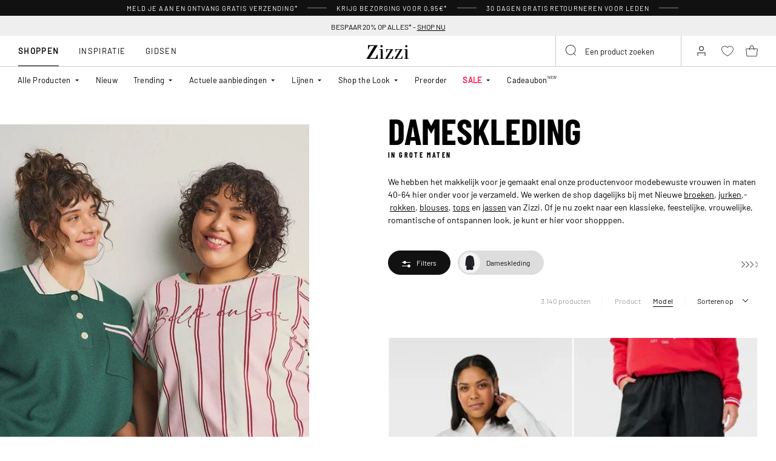

--- FILE ---
content_type: text/html;charset=UTF-8
request_url: https://www.zizzi.be/on/demandware.store/Sites-zizzi-Site/nl_BE/Page-FooterNewsletter
body_size: 1844
content:
<div class="newsletter" style="--newsletter-bg:#EAE3C0;">
    
    
    <div class="content-asset"><!-- dwMarker="content" dwContentID="6a0d6c9276b302f6caa50341e7" -->
        <style type="text/css">.newsletter {
.newsletter {
    background-color: ##EAE3C0 !important;
}
.newsletter.newsletter_member {
    background-color: ##EAE3C0 !important;
}
    @media (min-width: 992px){
.newsletter__form {
    margin-top: 10px;
}
    }
</style>
<h4 class="newsletter__title">Meld je vandaag nog aan en krijg gratis verzending als welkomstkorting*</h4>
<div class="newsletter__text">Profiteer van alle voordelen van Club Zizzi<br />
<span style="padding-top: 10px;font-size: 10px;display: block;">*Geldt alleen voor standaardlevering.</span></div>
<div class="order-summary__advantages-list" style="margin-top: 30px;">
<div class="order-summary__advantage"><img alt="" src="https://www.zizzi.be/on/demandware.static/-/Sites-zizzi-Library/default/dw718442a8/icons/new-icons/return.svg" title="" /><span style="font-size:12.5px;font-weight:300;"> 30 dagen GRATIS retourneren</span></div>

<div class="order-summary__advantage"><img alt="" src="https://www.zizzi.be/on/demandware.static/-/Sites-zizzi-Library/default/dwd3188abe/icons/new-icons/gift1.svg" title="" style="margin-right: 12px; min-width: 24px; vertical-align: middle;"><span style="font-size:11.5px;font-weight:300;">    VIP-toegang tot aanbiedingen v&oacute;&oacute;r alle anderen</span><span style="font-size:14px"> </span></div>

<div class="order-summary__advantage"><img alt="" src="https://www.zizzi.be/on/demandware.static/-/Sites-zizzi-Library/default/dwfcf1f44f/icons/new-icons/check1.svg" title="" /><span style="font-size:12.5px;font-weight:300;"> Sneak peek van nieuwe collecties</span><span style="font-size:14px"> </span></div>

<div class="order-summary__advantage"><img alt="" src="https://www.zizzi.be/on/demandware.static/-/Sites-zizzi-Library/default/dw7ad7b7ca/icons/new-icons/heart.svg" title="" style="margin-right: 12px; min-width: 24px; vertical-align: middle;"><span style="font-size:11.5px;font-weight:300;">     Speciale korting voor elk jaar lidmaatschap</span><span style="font-size:14px"> </span></div>
</div>
    </div> <!-- End content-asset -->



    <form class="newsletter__form footer-registration-form"
        method="POST"
        action="/on/demandware.store/Sites-zizzi-Site/nl_BE/Account-SubmitRegistration"
        name="dwfrm_profile"
    >
        <div class="js-registration-form-errors"></div>
        <div class="newsletter__form-row newsletter__form-row_name form-group input-text__wrapper">
            <input type="text"
                class="newsletter__form-input-text input-text form-control"
                id="footerInputName"
                placeholder="&nbsp;"
                data-missing-error="This field is required."
                name="dwfrm_profile_customer_name"
            />
            <label for="footerInputName" class="form-control-label input-text__label">
                Voornaam en achternaam
            </label>
            <div class="invalid-feedback input-text__invalid-feedback" id="footerInputName-error"></div>
        </div>
        <div class="newsletter__form-row newsletter__form-row_email form-group input-text__wrapper">
            <input type="email"
                class="newsletter__form-input-text input-text form-control"
                id="footerInputEmail"
                placeholder="&nbsp;"
                data-missing-error="This field is required."
                data-type-error="Voer een geldig e-mail adres in"
                name="dwfrm_profile_customer_email"
            />
            <label for="footerInputEmail" class="form-control-label input-text__label">
                E-mailadres
            </label>
            <div class="invalid-feedback input-text__invalid-feedback" id="footerInputEmail-error"></div>
        </div>
        
<div class="form-group input-text__wrapper mb-0 d-none">
    <label class="form-control-label input-text__label position-static" for="newsletter-campaign-form-country">
        Country
    </label>

    <select class="form-control custom-select input-address" id="newsletter-campaign-form-country"
        name="dwfrm_profile_addressFields_country"
        autocomplete="shipping country">
            
                <option id="BE" value="BE"  >Belgium</option>
            
    </select>
    <div class="invalid-feedback input-text__invalid-feedback" id="newsletter-campaign-form-country-error"></div>
</div>

        <div class="newsletter__form-row form-group input-checkbox__wrapper">
            <input type="checkbox" class="input-checkbox form-control" id="footerInputEmail-accept-membership" name="dwfrm_profile_customer_acceptmembership" value="true">
            <label class="form-control-label input-checkbox__label" for="footerInputEmail-accept-membership">
                Ik accepteer de <button type="button" data-toggle-custom="modal" data-target="#20548654116765" data-target-url="/on/demandware.store/Sites-zizzi-Site/nl_BE/Page-Modal?cid=20548654116765" class="link_primary">lidmaatschapsvoorwaarden</button>
            </label>

            <div class="invalid-feedback input-text__invalid-feedback" id="footerInputEmail-registration-form-acceptmembership-error"></div>
        </div>

        <div class="newsletter__form-row form-group input-checkbox__wrapper">
            <input type="checkbox" class="input-checkbox form-control" id="footerInputEmail-add-to-email-list" name="dwfrm_profile_customer_addtoemaillist" value="true">
            <label class="form-control-label input-checkbox__label" for="footerInputEmail-add-to-email-list">
                Ik ga akkoord met het ontvangen van tips, aanbiedingen en uitnodigingen per e-mail.
            </label>

            <div class="invalid-feedback input-text__invalid-feedback" id="footerInputEmail-registration-form-addtoemaillist-error"></div>
        </div>

        <div class="newsletter__form-row newsletter__form-row_submit">
            <button
                class="newsletter__form-input-btn btn_primary btn_width-full"
                data-form-id="footer-registration-form"
                data-flyout-title="Verstuur"
            >
                <span class="btn__text animation-text-bottom-top__content">
                    Verstuur
                </span>
            </button>
        </div>
        <input type="hidden" value="true" name="dwfrm_profile_customer_marketingpermissionzizzi" />
        <input type="hidden" value="CC - Footer" name="dwfrm_profile_customer_signuplocation" />
        <input type="hidden" name="csrf_token" value="q8gc55xO-Va9AjgouzfiWrmM0O8T3622O3vOT4z8GW_In9jCb6iGFF6WJsO3SkpskEyGfAO9f0XmvGpAM_46JD27wixf2GjeqO1zn81enqzORYgSeUsNIcE4Fqp20mL0l8tWkCAqnQC1lLbvge8k2ySJ-uvAMP-dEMr9HGhc2HwQ-0pricc="/>
    </form>
</div>


--- FILE ---
content_type: text/html;charset=UTF-8
request_url: https://www.zizzi.be/on/demandware.store/Sites-zizzi-Site/nl_BE/Page-Locale
body_size: 289
content:
    

    






    <div class="country-selector__btn-footer js-country-selector-btn" data-url="/on/demandware.store/Sites-zizzi-Site/nl_BE/Page-SetLocale" data-is-different-locale="false" tabindex="0">
        <button class="country-selector__btn-trigger" type="button" data-toggle="modal" data-target=".js-countries-selector">
            <i class="flag-icon flag-icon-be"></i>
            Belgium (nl)
        </button>
    </div>

    <div class="modal fade js-countries-selector modal-country-selector">
        <div class="modal-dialog" role="document">
            <div class="modal-content">
                <div class="modal-header">
                    <h2 class="modal-title">Selecteer land</h2>
                </div>
                <div class="modal-body modal-body_middle">
                    <div class="country-selector">
                        <div class="country-selector__list">
                            
                                <a class="country-selector__item js-country-selector-item" href="#" data-locale="de_AT" data-currencyCode="EUR" >
                                    <i class="flag-icon flag-icon-at"></i>
                                    Austria
                                </a>
                            
                                <a class="country-selector__item js-country-selector-item" href="#" data-locale="fr_BE" data-currencyCode="EUR" >
                                    <i class="flag-icon flag-icon-be"></i>
                                    Belgium (fr)
                                </a>
                            
                                <a class="country-selector__item js-country-selector-item" href="#" data-locale="da_DK" data-currencyCode="DKK" >
                                    <i class="flag-icon flag-icon-dk"></i>
                                    Denmark
                                </a>
                            
                                <a class="country-selector__item js-country-selector-item" href="#" data-locale="fi_FI" data-currencyCode="EUR" >
                                    <i class="flag-icon flag-icon-fi"></i>
                                    Finland
                                </a>
                            
                                <a class="country-selector__item js-country-selector-item" href="#" data-locale="fr_FR" data-currencyCode="EUR" >
                                    <i class="flag-icon flag-icon-fr"></i>
                                    France
                                </a>
                            
                                <a class="country-selector__item js-country-selector-item" href="#" data-locale="de_DE" data-currencyCode="EUR" >
                                    <i class="flag-icon flag-icon-de"></i>
                                    Germany
                                </a>
                            
                                <a class="country-selector__item js-country-selector-item" href="#" data-locale="en" data-currencyCode="EUR" >
                                    <i class="flag-icon flag-icon-eu"></i>
                                    International
                                </a>
                            
                                <a class="country-selector__item js-country-selector-item" href="#" data-locale="en_IE" data-currencyCode="EUR" >
                                    <i class="flag-icon flag-icon-ie"></i>
                                    Ireland
                                </a>
                            
                                <a class="country-selector__item js-country-selector-item" href="#" data-locale="nl_NL" data-currencyCode="EUR" >
                                    <i class="flag-icon flag-icon-nl"></i>
                                    Netherlands
                                </a>
                            
                                <a class="country-selector__item js-country-selector-item" href="#" data-locale="no_NO" data-currencyCode="NOK" >
                                    <i class="flag-icon flag-icon-no"></i>
                                    Norway
                                </a>
                            
                                <a class="country-selector__item js-country-selector-item" href="#" data-locale="pl_PL" data-currencyCode="PLN" >
                                    <i class="flag-icon flag-icon-pl"></i>
                                    Poland
                                </a>
                            
                                <a class="country-selector__item js-country-selector-item" href="#" data-locale="sv_SE" data-currencyCode="SEK" >
                                    <i class="flag-icon flag-icon-se"></i>
                                    Sweden
                                </a>
                            
                                <a class="country-selector__item js-country-selector-item" href="#" data-locale="de_CH" data-currencyCode="CHF" >
                                    <i class="flag-icon flag-icon-ch"></i>
                                    Switzerland (de)
                                </a>
                            
                                <a class="country-selector__item js-country-selector-item" href="#" data-locale="fr_CH" data-currencyCode="CHF" >
                                    <i class="flag-icon flag-icon-ch"></i>
                                    Switzerland (fr)
                                </a>
                            
                        </div>
                    </div>
                </div>
                <button type="button" class="close" data-dismiss="modal" aria-label="Close"></button>
            </div>
        </div>
    </div>



--- FILE ---
content_type: text/css
request_url: https://www.zizzi.be/on/demandware.static/Sites-zizzi-Site/-/nl_BE/v1769814360933/css/experience/components/commerceLayouts/productList.css
body_size: -278
content:
.emptyListRegion{position:absolute;width:calc(100% - 10px);height:100%}@media (min-width:769px){.emptyListRegion{width:calc(100% - 30px)}}

--- FILE ---
content_type: text/javascript; charset=utf-8
request_url: https://p.cquotient.com/pebble?tla=bgbm-zizzi&activityType=viewCategory&callback=CQuotient._act_callback0&cookieId=abr8KZxo8uxOaWUjKyzq2C3EKF&userId=&emailId=&products=id%3A%3AM54308A1101%7C%7Csku%3A%3A%3B%3Bid%3A%3AM59618A0199%7C%7Csku%3A%3A%3B%3Bid%3A%3AM54888A9990%7C%7Csku%3A%3A%3B%3Bid%3A%3AM54975A1101%7C%7Csku%3A%3A%3B%3Bid%3A%3AM54888B9990%7C%7Csku%3A%3A%3B%3Bid%3A%3AM54976A9990%7C%7Csku%3A%3A%3B%3Bid%3A%3AM54975A0413%7C%7Csku%3A%3A%3B%3Bid%3A%3AM54976A9991%7C%7Csku%3A%3A%3B%3Bid%3A%3AZ94897A0199%7C%7Csku%3A%3A%3B%3Bid%3A%3AM54975A2476%7C%7Csku%3A%3A%3B%3Bid%3A%3AM54950A0199%7C%7Csku%3A%3A%3B%3Bid%3A%3AA00055C0199%7C%7Csku%3A%3A%3B%3Bid%3A%3AM61099E0199%7C%7Csku%3A%3A%3B%3Bid%3A%3AM61479M2465%7C%7Csku%3A%3A%3B%3Bid%3A%3AM70055R0869%7C%7Csku%3A%3A%3B%3Bid%3A%3AV50211C1106%7C%7Csku%3A%3A%3B%3Bid%3A%3AM54977A2476%7C%7Csku%3A%3A%3B%3Bid%3A%3AN00010M0199%7C%7Csku%3A%3A%3B%3Bid%3A%3AL00067F0199%7C%7Csku%3A%3A%3B%3Bid%3A%3AM70061G1108%7C%7Csku%3A%3A%3B%3Bid%3A%3AV50211C1101%7C%7Csku%3A%3A%3B%3Bid%3A%3AV50211C0413%7C%7Csku%3A%3A%3B%3Bid%3A%3AV50211C2465%7C%7Csku%3A%3A%3B%3Bid%3A%3AM70061B1108%7C%7Csku%3A%3A%3B%3Bid%3A%3AM54977A1101%7C%7Csku%3A%3A%3B%3Bid%3A%3AM57500A0199%7C%7Csku%3A%3A%3B%3Bid%3A%3AN00010E1101%7C%7Csku%3A%3A%3B%3Bid%3A%3AM61479M0199%7C%7Csku%3A%3A%3B%3Bid%3A%3AM57500Q0199%7C%7Csku%3A%3A%3B%3Bid%3A%3AL00067C0199%7C%7Csku%3A%3A%3B%3Bid%3A%3AL00102B0199%7C%7Csku%3A%3A%3B%3Bid%3A%3AM61099E2331%7C%7Csku%3A%3A%3B%3Bid%3A%3AM61479M0351%7C%7Csku%3A%3A%3B%3Bid%3A%3AN00010D0199%7C%7Csku%3A%3A%3B%3Bid%3A%3AV50264A0199%7C%7Csku%3A%3A%3B%3Bid%3A%3AM70055R0199%7C%7Csku%3A%3A%3B%3Bid%3A%3AD01002D0199%7C%7Csku%3A%3A%3B%3Bid%3A%3AD01002A0655%7C%7Csku%3A%3A%3B%3Bid%3A%3AFL0069A0199%7C%7Csku%3A%3A%3B%3Bid%3A%3AFL0069A0769%7C%7Csku%3A%3A%3B%3Bid%3A%3AFL0069A1475%7C%7Csku%3A%3A%3B%3Bid%3A%3AD00332A0199%7C%7Csku%3A%3A%3B%3Bid%3A%3AFL0069A0728%7C%7Csku%3A%3A%3B%3Bid%3A%3AFL0054J2319%7C%7Csku%3A%3A%3B%3Bid%3A%3AM54979A9990%7C%7Csku%3A%3A%3B%3Bid%3A%3AFL0054J2331%7C%7Csku%3A%3A&categoryId=women&refinements=%5B%7B%22name%22%3A%22Category%22%2C%22value%22%3A%22women%22%7D%5D&personalized=false&sortingRule=Newest-excluded&realm=BGBM&siteId=zizzi&instanceType=prd&queryLocale=nl_BE&locale=nl_BE&referrer=&currentLocation=https%3A%2F%2Fwww.zizzi.be%2Fdames%2F&ls=true&_=1769855161748&v=v3.1.3&fbPixelId=__UNKNOWN__
body_size: 269
content:
/**/ typeof CQuotient._act_callback0 === 'function' && CQuotient._act_callback0([{"k":"__cq_uuid","v":"abr8KZxo8uxOaWUjKyzq2C3EKF","m":34128000},{"k":"__cq_seg","v":"0~0.00!1~0.00!2~0.00!3~0.00!4~0.00!5~0.00!6~0.00!7~0.00!8~0.00!9~0.00","m":2592000}]);